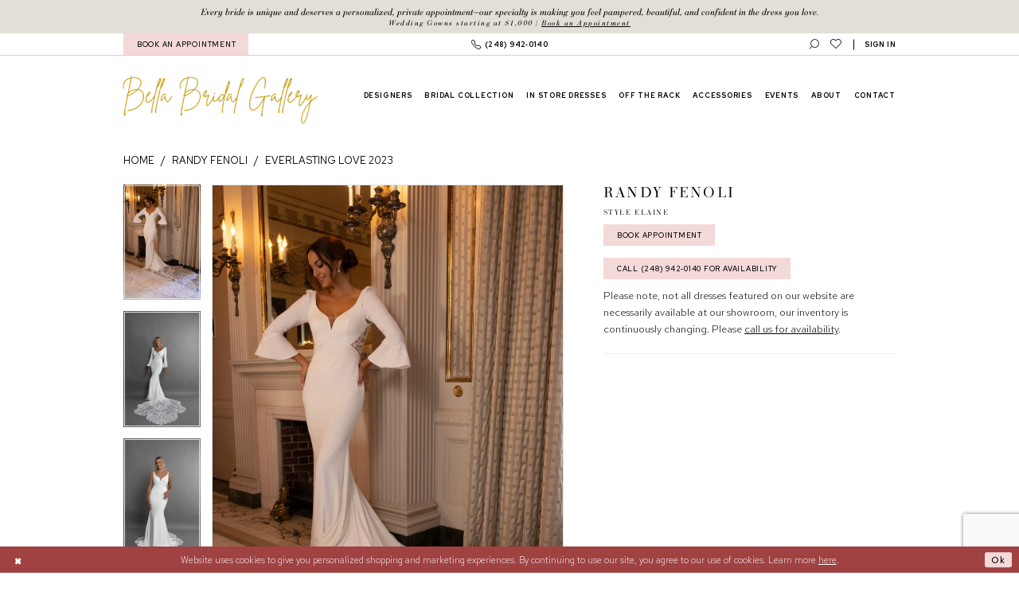

--- FILE ---
content_type: text/html; charset=utf-8
request_url: https://www.google.com/recaptcha/api2/anchor?ar=1&k=6Lcj_zIaAAAAAEPaGR6WdvVAhU7h1T3sbNdPWs4X&co=aHR0cHM6Ly93d3cuYmVsbGFicmlkYWwuY29tOjQ0Mw..&hl=en&v=PoyoqOPhxBO7pBk68S4YbpHZ&size=invisible&anchor-ms=20000&execute-ms=30000&cb=rv02hfh6n0d7
body_size: 48569
content:
<!DOCTYPE HTML><html dir="ltr" lang="en"><head><meta http-equiv="Content-Type" content="text/html; charset=UTF-8">
<meta http-equiv="X-UA-Compatible" content="IE=edge">
<title>reCAPTCHA</title>
<style type="text/css">
/* cyrillic-ext */
@font-face {
  font-family: 'Roboto';
  font-style: normal;
  font-weight: 400;
  font-stretch: 100%;
  src: url(//fonts.gstatic.com/s/roboto/v48/KFO7CnqEu92Fr1ME7kSn66aGLdTylUAMa3GUBHMdazTgWw.woff2) format('woff2');
  unicode-range: U+0460-052F, U+1C80-1C8A, U+20B4, U+2DE0-2DFF, U+A640-A69F, U+FE2E-FE2F;
}
/* cyrillic */
@font-face {
  font-family: 'Roboto';
  font-style: normal;
  font-weight: 400;
  font-stretch: 100%;
  src: url(//fonts.gstatic.com/s/roboto/v48/KFO7CnqEu92Fr1ME7kSn66aGLdTylUAMa3iUBHMdazTgWw.woff2) format('woff2');
  unicode-range: U+0301, U+0400-045F, U+0490-0491, U+04B0-04B1, U+2116;
}
/* greek-ext */
@font-face {
  font-family: 'Roboto';
  font-style: normal;
  font-weight: 400;
  font-stretch: 100%;
  src: url(//fonts.gstatic.com/s/roboto/v48/KFO7CnqEu92Fr1ME7kSn66aGLdTylUAMa3CUBHMdazTgWw.woff2) format('woff2');
  unicode-range: U+1F00-1FFF;
}
/* greek */
@font-face {
  font-family: 'Roboto';
  font-style: normal;
  font-weight: 400;
  font-stretch: 100%;
  src: url(//fonts.gstatic.com/s/roboto/v48/KFO7CnqEu92Fr1ME7kSn66aGLdTylUAMa3-UBHMdazTgWw.woff2) format('woff2');
  unicode-range: U+0370-0377, U+037A-037F, U+0384-038A, U+038C, U+038E-03A1, U+03A3-03FF;
}
/* math */
@font-face {
  font-family: 'Roboto';
  font-style: normal;
  font-weight: 400;
  font-stretch: 100%;
  src: url(//fonts.gstatic.com/s/roboto/v48/KFO7CnqEu92Fr1ME7kSn66aGLdTylUAMawCUBHMdazTgWw.woff2) format('woff2');
  unicode-range: U+0302-0303, U+0305, U+0307-0308, U+0310, U+0312, U+0315, U+031A, U+0326-0327, U+032C, U+032F-0330, U+0332-0333, U+0338, U+033A, U+0346, U+034D, U+0391-03A1, U+03A3-03A9, U+03B1-03C9, U+03D1, U+03D5-03D6, U+03F0-03F1, U+03F4-03F5, U+2016-2017, U+2034-2038, U+203C, U+2040, U+2043, U+2047, U+2050, U+2057, U+205F, U+2070-2071, U+2074-208E, U+2090-209C, U+20D0-20DC, U+20E1, U+20E5-20EF, U+2100-2112, U+2114-2115, U+2117-2121, U+2123-214F, U+2190, U+2192, U+2194-21AE, U+21B0-21E5, U+21F1-21F2, U+21F4-2211, U+2213-2214, U+2216-22FF, U+2308-230B, U+2310, U+2319, U+231C-2321, U+2336-237A, U+237C, U+2395, U+239B-23B7, U+23D0, U+23DC-23E1, U+2474-2475, U+25AF, U+25B3, U+25B7, U+25BD, U+25C1, U+25CA, U+25CC, U+25FB, U+266D-266F, U+27C0-27FF, U+2900-2AFF, U+2B0E-2B11, U+2B30-2B4C, U+2BFE, U+3030, U+FF5B, U+FF5D, U+1D400-1D7FF, U+1EE00-1EEFF;
}
/* symbols */
@font-face {
  font-family: 'Roboto';
  font-style: normal;
  font-weight: 400;
  font-stretch: 100%;
  src: url(//fonts.gstatic.com/s/roboto/v48/KFO7CnqEu92Fr1ME7kSn66aGLdTylUAMaxKUBHMdazTgWw.woff2) format('woff2');
  unicode-range: U+0001-000C, U+000E-001F, U+007F-009F, U+20DD-20E0, U+20E2-20E4, U+2150-218F, U+2190, U+2192, U+2194-2199, U+21AF, U+21E6-21F0, U+21F3, U+2218-2219, U+2299, U+22C4-22C6, U+2300-243F, U+2440-244A, U+2460-24FF, U+25A0-27BF, U+2800-28FF, U+2921-2922, U+2981, U+29BF, U+29EB, U+2B00-2BFF, U+4DC0-4DFF, U+FFF9-FFFB, U+10140-1018E, U+10190-1019C, U+101A0, U+101D0-101FD, U+102E0-102FB, U+10E60-10E7E, U+1D2C0-1D2D3, U+1D2E0-1D37F, U+1F000-1F0FF, U+1F100-1F1AD, U+1F1E6-1F1FF, U+1F30D-1F30F, U+1F315, U+1F31C, U+1F31E, U+1F320-1F32C, U+1F336, U+1F378, U+1F37D, U+1F382, U+1F393-1F39F, U+1F3A7-1F3A8, U+1F3AC-1F3AF, U+1F3C2, U+1F3C4-1F3C6, U+1F3CA-1F3CE, U+1F3D4-1F3E0, U+1F3ED, U+1F3F1-1F3F3, U+1F3F5-1F3F7, U+1F408, U+1F415, U+1F41F, U+1F426, U+1F43F, U+1F441-1F442, U+1F444, U+1F446-1F449, U+1F44C-1F44E, U+1F453, U+1F46A, U+1F47D, U+1F4A3, U+1F4B0, U+1F4B3, U+1F4B9, U+1F4BB, U+1F4BF, U+1F4C8-1F4CB, U+1F4D6, U+1F4DA, U+1F4DF, U+1F4E3-1F4E6, U+1F4EA-1F4ED, U+1F4F7, U+1F4F9-1F4FB, U+1F4FD-1F4FE, U+1F503, U+1F507-1F50B, U+1F50D, U+1F512-1F513, U+1F53E-1F54A, U+1F54F-1F5FA, U+1F610, U+1F650-1F67F, U+1F687, U+1F68D, U+1F691, U+1F694, U+1F698, U+1F6AD, U+1F6B2, U+1F6B9-1F6BA, U+1F6BC, U+1F6C6-1F6CF, U+1F6D3-1F6D7, U+1F6E0-1F6EA, U+1F6F0-1F6F3, U+1F6F7-1F6FC, U+1F700-1F7FF, U+1F800-1F80B, U+1F810-1F847, U+1F850-1F859, U+1F860-1F887, U+1F890-1F8AD, U+1F8B0-1F8BB, U+1F8C0-1F8C1, U+1F900-1F90B, U+1F93B, U+1F946, U+1F984, U+1F996, U+1F9E9, U+1FA00-1FA6F, U+1FA70-1FA7C, U+1FA80-1FA89, U+1FA8F-1FAC6, U+1FACE-1FADC, U+1FADF-1FAE9, U+1FAF0-1FAF8, U+1FB00-1FBFF;
}
/* vietnamese */
@font-face {
  font-family: 'Roboto';
  font-style: normal;
  font-weight: 400;
  font-stretch: 100%;
  src: url(//fonts.gstatic.com/s/roboto/v48/KFO7CnqEu92Fr1ME7kSn66aGLdTylUAMa3OUBHMdazTgWw.woff2) format('woff2');
  unicode-range: U+0102-0103, U+0110-0111, U+0128-0129, U+0168-0169, U+01A0-01A1, U+01AF-01B0, U+0300-0301, U+0303-0304, U+0308-0309, U+0323, U+0329, U+1EA0-1EF9, U+20AB;
}
/* latin-ext */
@font-face {
  font-family: 'Roboto';
  font-style: normal;
  font-weight: 400;
  font-stretch: 100%;
  src: url(//fonts.gstatic.com/s/roboto/v48/KFO7CnqEu92Fr1ME7kSn66aGLdTylUAMa3KUBHMdazTgWw.woff2) format('woff2');
  unicode-range: U+0100-02BA, U+02BD-02C5, U+02C7-02CC, U+02CE-02D7, U+02DD-02FF, U+0304, U+0308, U+0329, U+1D00-1DBF, U+1E00-1E9F, U+1EF2-1EFF, U+2020, U+20A0-20AB, U+20AD-20C0, U+2113, U+2C60-2C7F, U+A720-A7FF;
}
/* latin */
@font-face {
  font-family: 'Roboto';
  font-style: normal;
  font-weight: 400;
  font-stretch: 100%;
  src: url(//fonts.gstatic.com/s/roboto/v48/KFO7CnqEu92Fr1ME7kSn66aGLdTylUAMa3yUBHMdazQ.woff2) format('woff2');
  unicode-range: U+0000-00FF, U+0131, U+0152-0153, U+02BB-02BC, U+02C6, U+02DA, U+02DC, U+0304, U+0308, U+0329, U+2000-206F, U+20AC, U+2122, U+2191, U+2193, U+2212, U+2215, U+FEFF, U+FFFD;
}
/* cyrillic-ext */
@font-face {
  font-family: 'Roboto';
  font-style: normal;
  font-weight: 500;
  font-stretch: 100%;
  src: url(//fonts.gstatic.com/s/roboto/v48/KFO7CnqEu92Fr1ME7kSn66aGLdTylUAMa3GUBHMdazTgWw.woff2) format('woff2');
  unicode-range: U+0460-052F, U+1C80-1C8A, U+20B4, U+2DE0-2DFF, U+A640-A69F, U+FE2E-FE2F;
}
/* cyrillic */
@font-face {
  font-family: 'Roboto';
  font-style: normal;
  font-weight: 500;
  font-stretch: 100%;
  src: url(//fonts.gstatic.com/s/roboto/v48/KFO7CnqEu92Fr1ME7kSn66aGLdTylUAMa3iUBHMdazTgWw.woff2) format('woff2');
  unicode-range: U+0301, U+0400-045F, U+0490-0491, U+04B0-04B1, U+2116;
}
/* greek-ext */
@font-face {
  font-family: 'Roboto';
  font-style: normal;
  font-weight: 500;
  font-stretch: 100%;
  src: url(//fonts.gstatic.com/s/roboto/v48/KFO7CnqEu92Fr1ME7kSn66aGLdTylUAMa3CUBHMdazTgWw.woff2) format('woff2');
  unicode-range: U+1F00-1FFF;
}
/* greek */
@font-face {
  font-family: 'Roboto';
  font-style: normal;
  font-weight: 500;
  font-stretch: 100%;
  src: url(//fonts.gstatic.com/s/roboto/v48/KFO7CnqEu92Fr1ME7kSn66aGLdTylUAMa3-UBHMdazTgWw.woff2) format('woff2');
  unicode-range: U+0370-0377, U+037A-037F, U+0384-038A, U+038C, U+038E-03A1, U+03A3-03FF;
}
/* math */
@font-face {
  font-family: 'Roboto';
  font-style: normal;
  font-weight: 500;
  font-stretch: 100%;
  src: url(//fonts.gstatic.com/s/roboto/v48/KFO7CnqEu92Fr1ME7kSn66aGLdTylUAMawCUBHMdazTgWw.woff2) format('woff2');
  unicode-range: U+0302-0303, U+0305, U+0307-0308, U+0310, U+0312, U+0315, U+031A, U+0326-0327, U+032C, U+032F-0330, U+0332-0333, U+0338, U+033A, U+0346, U+034D, U+0391-03A1, U+03A3-03A9, U+03B1-03C9, U+03D1, U+03D5-03D6, U+03F0-03F1, U+03F4-03F5, U+2016-2017, U+2034-2038, U+203C, U+2040, U+2043, U+2047, U+2050, U+2057, U+205F, U+2070-2071, U+2074-208E, U+2090-209C, U+20D0-20DC, U+20E1, U+20E5-20EF, U+2100-2112, U+2114-2115, U+2117-2121, U+2123-214F, U+2190, U+2192, U+2194-21AE, U+21B0-21E5, U+21F1-21F2, U+21F4-2211, U+2213-2214, U+2216-22FF, U+2308-230B, U+2310, U+2319, U+231C-2321, U+2336-237A, U+237C, U+2395, U+239B-23B7, U+23D0, U+23DC-23E1, U+2474-2475, U+25AF, U+25B3, U+25B7, U+25BD, U+25C1, U+25CA, U+25CC, U+25FB, U+266D-266F, U+27C0-27FF, U+2900-2AFF, U+2B0E-2B11, U+2B30-2B4C, U+2BFE, U+3030, U+FF5B, U+FF5D, U+1D400-1D7FF, U+1EE00-1EEFF;
}
/* symbols */
@font-face {
  font-family: 'Roboto';
  font-style: normal;
  font-weight: 500;
  font-stretch: 100%;
  src: url(//fonts.gstatic.com/s/roboto/v48/KFO7CnqEu92Fr1ME7kSn66aGLdTylUAMaxKUBHMdazTgWw.woff2) format('woff2');
  unicode-range: U+0001-000C, U+000E-001F, U+007F-009F, U+20DD-20E0, U+20E2-20E4, U+2150-218F, U+2190, U+2192, U+2194-2199, U+21AF, U+21E6-21F0, U+21F3, U+2218-2219, U+2299, U+22C4-22C6, U+2300-243F, U+2440-244A, U+2460-24FF, U+25A0-27BF, U+2800-28FF, U+2921-2922, U+2981, U+29BF, U+29EB, U+2B00-2BFF, U+4DC0-4DFF, U+FFF9-FFFB, U+10140-1018E, U+10190-1019C, U+101A0, U+101D0-101FD, U+102E0-102FB, U+10E60-10E7E, U+1D2C0-1D2D3, U+1D2E0-1D37F, U+1F000-1F0FF, U+1F100-1F1AD, U+1F1E6-1F1FF, U+1F30D-1F30F, U+1F315, U+1F31C, U+1F31E, U+1F320-1F32C, U+1F336, U+1F378, U+1F37D, U+1F382, U+1F393-1F39F, U+1F3A7-1F3A8, U+1F3AC-1F3AF, U+1F3C2, U+1F3C4-1F3C6, U+1F3CA-1F3CE, U+1F3D4-1F3E0, U+1F3ED, U+1F3F1-1F3F3, U+1F3F5-1F3F7, U+1F408, U+1F415, U+1F41F, U+1F426, U+1F43F, U+1F441-1F442, U+1F444, U+1F446-1F449, U+1F44C-1F44E, U+1F453, U+1F46A, U+1F47D, U+1F4A3, U+1F4B0, U+1F4B3, U+1F4B9, U+1F4BB, U+1F4BF, U+1F4C8-1F4CB, U+1F4D6, U+1F4DA, U+1F4DF, U+1F4E3-1F4E6, U+1F4EA-1F4ED, U+1F4F7, U+1F4F9-1F4FB, U+1F4FD-1F4FE, U+1F503, U+1F507-1F50B, U+1F50D, U+1F512-1F513, U+1F53E-1F54A, U+1F54F-1F5FA, U+1F610, U+1F650-1F67F, U+1F687, U+1F68D, U+1F691, U+1F694, U+1F698, U+1F6AD, U+1F6B2, U+1F6B9-1F6BA, U+1F6BC, U+1F6C6-1F6CF, U+1F6D3-1F6D7, U+1F6E0-1F6EA, U+1F6F0-1F6F3, U+1F6F7-1F6FC, U+1F700-1F7FF, U+1F800-1F80B, U+1F810-1F847, U+1F850-1F859, U+1F860-1F887, U+1F890-1F8AD, U+1F8B0-1F8BB, U+1F8C0-1F8C1, U+1F900-1F90B, U+1F93B, U+1F946, U+1F984, U+1F996, U+1F9E9, U+1FA00-1FA6F, U+1FA70-1FA7C, U+1FA80-1FA89, U+1FA8F-1FAC6, U+1FACE-1FADC, U+1FADF-1FAE9, U+1FAF0-1FAF8, U+1FB00-1FBFF;
}
/* vietnamese */
@font-face {
  font-family: 'Roboto';
  font-style: normal;
  font-weight: 500;
  font-stretch: 100%;
  src: url(//fonts.gstatic.com/s/roboto/v48/KFO7CnqEu92Fr1ME7kSn66aGLdTylUAMa3OUBHMdazTgWw.woff2) format('woff2');
  unicode-range: U+0102-0103, U+0110-0111, U+0128-0129, U+0168-0169, U+01A0-01A1, U+01AF-01B0, U+0300-0301, U+0303-0304, U+0308-0309, U+0323, U+0329, U+1EA0-1EF9, U+20AB;
}
/* latin-ext */
@font-face {
  font-family: 'Roboto';
  font-style: normal;
  font-weight: 500;
  font-stretch: 100%;
  src: url(//fonts.gstatic.com/s/roboto/v48/KFO7CnqEu92Fr1ME7kSn66aGLdTylUAMa3KUBHMdazTgWw.woff2) format('woff2');
  unicode-range: U+0100-02BA, U+02BD-02C5, U+02C7-02CC, U+02CE-02D7, U+02DD-02FF, U+0304, U+0308, U+0329, U+1D00-1DBF, U+1E00-1E9F, U+1EF2-1EFF, U+2020, U+20A0-20AB, U+20AD-20C0, U+2113, U+2C60-2C7F, U+A720-A7FF;
}
/* latin */
@font-face {
  font-family: 'Roboto';
  font-style: normal;
  font-weight: 500;
  font-stretch: 100%;
  src: url(//fonts.gstatic.com/s/roboto/v48/KFO7CnqEu92Fr1ME7kSn66aGLdTylUAMa3yUBHMdazQ.woff2) format('woff2');
  unicode-range: U+0000-00FF, U+0131, U+0152-0153, U+02BB-02BC, U+02C6, U+02DA, U+02DC, U+0304, U+0308, U+0329, U+2000-206F, U+20AC, U+2122, U+2191, U+2193, U+2212, U+2215, U+FEFF, U+FFFD;
}
/* cyrillic-ext */
@font-face {
  font-family: 'Roboto';
  font-style: normal;
  font-weight: 900;
  font-stretch: 100%;
  src: url(//fonts.gstatic.com/s/roboto/v48/KFO7CnqEu92Fr1ME7kSn66aGLdTylUAMa3GUBHMdazTgWw.woff2) format('woff2');
  unicode-range: U+0460-052F, U+1C80-1C8A, U+20B4, U+2DE0-2DFF, U+A640-A69F, U+FE2E-FE2F;
}
/* cyrillic */
@font-face {
  font-family: 'Roboto';
  font-style: normal;
  font-weight: 900;
  font-stretch: 100%;
  src: url(//fonts.gstatic.com/s/roboto/v48/KFO7CnqEu92Fr1ME7kSn66aGLdTylUAMa3iUBHMdazTgWw.woff2) format('woff2');
  unicode-range: U+0301, U+0400-045F, U+0490-0491, U+04B0-04B1, U+2116;
}
/* greek-ext */
@font-face {
  font-family: 'Roboto';
  font-style: normal;
  font-weight: 900;
  font-stretch: 100%;
  src: url(//fonts.gstatic.com/s/roboto/v48/KFO7CnqEu92Fr1ME7kSn66aGLdTylUAMa3CUBHMdazTgWw.woff2) format('woff2');
  unicode-range: U+1F00-1FFF;
}
/* greek */
@font-face {
  font-family: 'Roboto';
  font-style: normal;
  font-weight: 900;
  font-stretch: 100%;
  src: url(//fonts.gstatic.com/s/roboto/v48/KFO7CnqEu92Fr1ME7kSn66aGLdTylUAMa3-UBHMdazTgWw.woff2) format('woff2');
  unicode-range: U+0370-0377, U+037A-037F, U+0384-038A, U+038C, U+038E-03A1, U+03A3-03FF;
}
/* math */
@font-face {
  font-family: 'Roboto';
  font-style: normal;
  font-weight: 900;
  font-stretch: 100%;
  src: url(//fonts.gstatic.com/s/roboto/v48/KFO7CnqEu92Fr1ME7kSn66aGLdTylUAMawCUBHMdazTgWw.woff2) format('woff2');
  unicode-range: U+0302-0303, U+0305, U+0307-0308, U+0310, U+0312, U+0315, U+031A, U+0326-0327, U+032C, U+032F-0330, U+0332-0333, U+0338, U+033A, U+0346, U+034D, U+0391-03A1, U+03A3-03A9, U+03B1-03C9, U+03D1, U+03D5-03D6, U+03F0-03F1, U+03F4-03F5, U+2016-2017, U+2034-2038, U+203C, U+2040, U+2043, U+2047, U+2050, U+2057, U+205F, U+2070-2071, U+2074-208E, U+2090-209C, U+20D0-20DC, U+20E1, U+20E5-20EF, U+2100-2112, U+2114-2115, U+2117-2121, U+2123-214F, U+2190, U+2192, U+2194-21AE, U+21B0-21E5, U+21F1-21F2, U+21F4-2211, U+2213-2214, U+2216-22FF, U+2308-230B, U+2310, U+2319, U+231C-2321, U+2336-237A, U+237C, U+2395, U+239B-23B7, U+23D0, U+23DC-23E1, U+2474-2475, U+25AF, U+25B3, U+25B7, U+25BD, U+25C1, U+25CA, U+25CC, U+25FB, U+266D-266F, U+27C0-27FF, U+2900-2AFF, U+2B0E-2B11, U+2B30-2B4C, U+2BFE, U+3030, U+FF5B, U+FF5D, U+1D400-1D7FF, U+1EE00-1EEFF;
}
/* symbols */
@font-face {
  font-family: 'Roboto';
  font-style: normal;
  font-weight: 900;
  font-stretch: 100%;
  src: url(//fonts.gstatic.com/s/roboto/v48/KFO7CnqEu92Fr1ME7kSn66aGLdTylUAMaxKUBHMdazTgWw.woff2) format('woff2');
  unicode-range: U+0001-000C, U+000E-001F, U+007F-009F, U+20DD-20E0, U+20E2-20E4, U+2150-218F, U+2190, U+2192, U+2194-2199, U+21AF, U+21E6-21F0, U+21F3, U+2218-2219, U+2299, U+22C4-22C6, U+2300-243F, U+2440-244A, U+2460-24FF, U+25A0-27BF, U+2800-28FF, U+2921-2922, U+2981, U+29BF, U+29EB, U+2B00-2BFF, U+4DC0-4DFF, U+FFF9-FFFB, U+10140-1018E, U+10190-1019C, U+101A0, U+101D0-101FD, U+102E0-102FB, U+10E60-10E7E, U+1D2C0-1D2D3, U+1D2E0-1D37F, U+1F000-1F0FF, U+1F100-1F1AD, U+1F1E6-1F1FF, U+1F30D-1F30F, U+1F315, U+1F31C, U+1F31E, U+1F320-1F32C, U+1F336, U+1F378, U+1F37D, U+1F382, U+1F393-1F39F, U+1F3A7-1F3A8, U+1F3AC-1F3AF, U+1F3C2, U+1F3C4-1F3C6, U+1F3CA-1F3CE, U+1F3D4-1F3E0, U+1F3ED, U+1F3F1-1F3F3, U+1F3F5-1F3F7, U+1F408, U+1F415, U+1F41F, U+1F426, U+1F43F, U+1F441-1F442, U+1F444, U+1F446-1F449, U+1F44C-1F44E, U+1F453, U+1F46A, U+1F47D, U+1F4A3, U+1F4B0, U+1F4B3, U+1F4B9, U+1F4BB, U+1F4BF, U+1F4C8-1F4CB, U+1F4D6, U+1F4DA, U+1F4DF, U+1F4E3-1F4E6, U+1F4EA-1F4ED, U+1F4F7, U+1F4F9-1F4FB, U+1F4FD-1F4FE, U+1F503, U+1F507-1F50B, U+1F50D, U+1F512-1F513, U+1F53E-1F54A, U+1F54F-1F5FA, U+1F610, U+1F650-1F67F, U+1F687, U+1F68D, U+1F691, U+1F694, U+1F698, U+1F6AD, U+1F6B2, U+1F6B9-1F6BA, U+1F6BC, U+1F6C6-1F6CF, U+1F6D3-1F6D7, U+1F6E0-1F6EA, U+1F6F0-1F6F3, U+1F6F7-1F6FC, U+1F700-1F7FF, U+1F800-1F80B, U+1F810-1F847, U+1F850-1F859, U+1F860-1F887, U+1F890-1F8AD, U+1F8B0-1F8BB, U+1F8C0-1F8C1, U+1F900-1F90B, U+1F93B, U+1F946, U+1F984, U+1F996, U+1F9E9, U+1FA00-1FA6F, U+1FA70-1FA7C, U+1FA80-1FA89, U+1FA8F-1FAC6, U+1FACE-1FADC, U+1FADF-1FAE9, U+1FAF0-1FAF8, U+1FB00-1FBFF;
}
/* vietnamese */
@font-face {
  font-family: 'Roboto';
  font-style: normal;
  font-weight: 900;
  font-stretch: 100%;
  src: url(//fonts.gstatic.com/s/roboto/v48/KFO7CnqEu92Fr1ME7kSn66aGLdTylUAMa3OUBHMdazTgWw.woff2) format('woff2');
  unicode-range: U+0102-0103, U+0110-0111, U+0128-0129, U+0168-0169, U+01A0-01A1, U+01AF-01B0, U+0300-0301, U+0303-0304, U+0308-0309, U+0323, U+0329, U+1EA0-1EF9, U+20AB;
}
/* latin-ext */
@font-face {
  font-family: 'Roboto';
  font-style: normal;
  font-weight: 900;
  font-stretch: 100%;
  src: url(//fonts.gstatic.com/s/roboto/v48/KFO7CnqEu92Fr1ME7kSn66aGLdTylUAMa3KUBHMdazTgWw.woff2) format('woff2');
  unicode-range: U+0100-02BA, U+02BD-02C5, U+02C7-02CC, U+02CE-02D7, U+02DD-02FF, U+0304, U+0308, U+0329, U+1D00-1DBF, U+1E00-1E9F, U+1EF2-1EFF, U+2020, U+20A0-20AB, U+20AD-20C0, U+2113, U+2C60-2C7F, U+A720-A7FF;
}
/* latin */
@font-face {
  font-family: 'Roboto';
  font-style: normal;
  font-weight: 900;
  font-stretch: 100%;
  src: url(//fonts.gstatic.com/s/roboto/v48/KFO7CnqEu92Fr1ME7kSn66aGLdTylUAMa3yUBHMdazQ.woff2) format('woff2');
  unicode-range: U+0000-00FF, U+0131, U+0152-0153, U+02BB-02BC, U+02C6, U+02DA, U+02DC, U+0304, U+0308, U+0329, U+2000-206F, U+20AC, U+2122, U+2191, U+2193, U+2212, U+2215, U+FEFF, U+FFFD;
}

</style>
<link rel="stylesheet" type="text/css" href="https://www.gstatic.com/recaptcha/releases/PoyoqOPhxBO7pBk68S4YbpHZ/styles__ltr.css">
<script nonce="txqqHVjQqW5vsDXqrQz1Zw" type="text/javascript">window['__recaptcha_api'] = 'https://www.google.com/recaptcha/api2/';</script>
<script type="text/javascript" src="https://www.gstatic.com/recaptcha/releases/PoyoqOPhxBO7pBk68S4YbpHZ/recaptcha__en.js" nonce="txqqHVjQqW5vsDXqrQz1Zw">
      
    </script></head>
<body><div id="rc-anchor-alert" class="rc-anchor-alert"></div>
<input type="hidden" id="recaptcha-token" value="[base64]">
<script type="text/javascript" nonce="txqqHVjQqW5vsDXqrQz1Zw">
      recaptcha.anchor.Main.init("[\x22ainput\x22,[\x22bgdata\x22,\x22\x22,\[base64]/[base64]/[base64]/[base64]/cjw8ejpyPj4+eil9Y2F0Y2gobCl7dGhyb3cgbDt9fSxIPWZ1bmN0aW9uKHcsdCx6KXtpZih3PT0xOTR8fHc9PTIwOCl0LnZbd10/dC52W3ddLmNvbmNhdCh6KTp0LnZbd109b2Yoeix0KTtlbHNle2lmKHQuYkImJnchPTMxNylyZXR1cm47dz09NjZ8fHc9PTEyMnx8dz09NDcwfHx3PT00NHx8dz09NDE2fHx3PT0zOTd8fHc9PTQyMXx8dz09Njh8fHc9PTcwfHx3PT0xODQ/[base64]/[base64]/[base64]/bmV3IGRbVl0oSlswXSk6cD09Mj9uZXcgZFtWXShKWzBdLEpbMV0pOnA9PTM/bmV3IGRbVl0oSlswXSxKWzFdLEpbMl0pOnA9PTQ/[base64]/[base64]/[base64]/[base64]\x22,\[base64]\x22,\x22wq7DnRPCqcKCGlXCqcOlA8Ovw5LCkMOZw7LDmMKNwo/ClERIwp8/[base64]/DoxE7SgjDrMOnSMKdwp7CswVewrtKwrrCoMOhTsOYw5/CiWbCrSEPw4zDrAxDwqbDm8KvwrXChsKkWsOVwqTClFTCo23Cu3F0w7zDumrCvcKrDGYMfMOUw4DDlgBJJRHDq8OwDMKUwpzDszTDsMONH8OED1JLVcOXbsOUfCcJesOMIsKfwp/CmMKMwq7DoxRIw6lJw7/DgsO0HMKPW8KhA8OeF8OAacKrw73DnlnCkmPDkVp+KcKow7jCg8O2wq7Dj8KgcsOJwp3Dp0MIEirClirDhQNHDsK2w4bDuRLDqWY8M8ORwrtvwoVoQinCkG8pQ8K4woPCm8Ouw6VUa8KRPMKmw6x0wrYLwrHDgsKKwrkdTHHCv8K4wpsFwo0CO8OfasKhw5/DrTU7Y8OLLcKyw7zDoMOlVC9lw7fDnQzDgAHCjQNYClMsKAjDn8O6KBoTwoXCinnCm2jCisK4wprDmcKOYy/CnDrCoCNhdk/CuVLCvCLCvMOmJhHDpcKkw5/Dq2B7w7tlw7LCgi/Ci8KSEsOKw7zDosOqwpDCpBVvw4TDnB1+w7zCuMOAwoTCknlywrPCnEvCvcK7C8KewoHCsEUbwrh1X2TCh8KOwq0owqduaHtiw6DDmW9hwrB3wovDtwQWBghtw4M2wonCnnU8w6lZw5TDsEjDlcOjBMOow4vDscKfYMO4w5IPXcKuwo84wrQUw5/DhMOfClAQwqnClMOiwoELw6LCnxvDg8KZMAjDmBdPwpbClMKcw7pSw4NKa8Klfxx8FnZBF8KVBMKHwolzShPCisOUZH/CgcOVwpbDu8Kww6McQMKtOsOzAMOURlQ0w7orDi/Ck8KSw5gDw74xfQBFwonDpxrDjcO/[base64]/CtAHCvcKyNsOuKMKDMR/[base64]/CiMOjQzLCv8KsFXNREMOSL8KnC8OPwpE2w6/[base64]/DqFXDknYpbSIybcKLKyHCg2/[base64]/DpXtZd0jDgC/[base64]/[base64]/[base64]/DkcOpw6LDh8KVwqbDjAQzwoxvw7PDmlTCqMOBd8KTwrfDocKmA8KzVyJuEsO/wp/CiwbDrcODRcOQw5B4wokwwrrDjcOHw5jDtHbCt8KXMsOswpXDvcK/b8Kew74Jw60SwqhCBcKyw4RIw6InSnjCkljDt8OwVMOOw4TDhEDCpxRxXHDCpcOGw7XDpMKUw5nCpsOTwpnDhibCnhNhwoBSw6jCrcKzwr/Di8OPworCkFHDj8ODM3NgbzMAw5HDuC7DiMK5TMO5LMOJw7fCvMOCTcKsw6fCi3bDhcKDTcOAMUjDnFMYw7h5wp8uFMOawqjCh095wq0OShJ8w4HDiVzDncKTB8O0w4zDinkzQALCmh1LMRXDkXNFw5QaQcO5wqpnYsKWwq4/wpIQRsKiXsKWwqbDncOWwqxQK23DtALCnlEcBlRgw5lNwpLCscKIwqIoNcOTw5LCuTrCgCjDg3bCncK3wqJjw5XDhMOYZMOAc8K0w6olwqA2MTnDq8K9wpnCscKOCULDi8K+w7PDiG4Ww6M5w70kw5NzDW1Vw6/[base64]/CjcKxw6YHJyhMw7HDpsObWBRWwo/DpcK8XMOvw5fDi354fUbCkMOPfcKQwpHDugDCqMObwqXCscOsQl5zQsKDwokkwqrCocKvwr3Cjy3Dk8KlwpwaWMO8wpVUMMKZwrN0D8KJIcK/w5hybcKwZMOFwoLDpCZiw4tNw54KwoYnR8OMw4h3wr0pw7sew6TCtcOLwpkFJVPDi8OMw48BZMO1w4ALwpwLw43CmlzCplp3wpLDrcOrwrBsw6oRA8KwXsKkw4/DsQbCnX7DjnLDncKYDsOrTcKhJsK3FsOswotRwpPCicK6w7LCv8O0wofDtcO3VHx2wrs9UMKtGWzDgcOve0/Dqj8YUsK0SMKFcMKKwp5iw5oRw6xmw5ZTOHYGSBXCuksQwp/DlsKVfS/DtSPDjcOcwrJ7wprDmnXDnMOTDMKobTYhO8OlU8KGGDnDjETDpmBLfsKbw7fDlsKOwo3ClwzDuMKmworDpETCrDRMw70Zw6Y8wotRw5rDuMKNw6PDjMONwrMmfRsrb1TDpcOowowld8KNCk8Iw6cdw5fCocK0wpIywopcwqvCpsO8w4PCncO/w44nKXPCthXCvkYOwosnw6JKwpXDo2wPw64Za8KMDsO8w73Cm1dxWsKIY8Oywohkw5R2w4sQw6TCu3AAwq1MMzlHL8OcZMOawqHDlFMLHMOqPXUSCk5WHTEow7rCqMKbwqZQw45bTW4ibcKFwrBOw6lew5/CoRsdwq/[base64]/DmMOZeMKew6hKwr3Cs8OvwqJkwqXDtcKPYsKbw4AIdcK7Wx5Rw5XCo8KLw7sDE3nDpG/DrQIFdCsdw77CiMK8wqzCiMKxBcOQw57CiX5nEsO/[base64]/CplDDlcOdMRjCuwfDncOXH8KZXMONw6vDj8KhO8O3wq3Cl8Oyw5jCmDDCssOaK395dGTCn1lnwphqwpMIw6nCnyFYDsKGesO5K8OVwpMCbcOAwpbCisKrKzvDo8KRw6hFI8KeaRVwwpJkXMOsDBRACVUNwrx9ZwAZbsORQ8K2T8OBwq/[base64]/DnsOPwot9XgHCvcK+IA7Dp8KaVcKDOXpDVMKNw5HDu8KpAULDkMODwpk1Gh/DrMOvcAbCs8KidTDDscKBwoVkwpDDj2rDvSxDw5McF8Oywr5vwqN5MMORLUlLSk4iTMO6dmU1bcOgw58Lbz/DnlrCpgocdA8nw7fCuMKIa8Kcw5g/HMO8wo1sMUvCpkjCjjcMwpBwwqLCsQPCiMOqw4HDmF7DvhTCjDYbB8OIWMKnw5h/ZyrDjcKqIcOfwpXCnjxzw4nDtMKIIi1QwoN8dcKSw6cOw4jDnCbCpFLDv1DCmA8Hw5scOgfDsDfDpsOww6MXbDLCn8Ojczoaw6LDncKYw4TCrSYUVsOZwpkVw4tANsOMOsKIGsK/wrNOLcKfMcOxS8Khwq3CmsKyRBUKbzFzLR11wrhlwqjCgMKta8KEegTDiMKxS0YiVMO1MsOSw7nChsKScwJSw6fCqxPDpzLCo8OqwobDhEZcw6seODHCmGPDhsOQwr94NHN8JRzDnG/[base64]/w4t4B8OTw6wqwr8zwrnDtsOSDA85A8OocB/[base64]/ChcOxdsOcwo/CtcObwotVw4PCicOndEoRw4HDgMO6woVLw5zDusK2wplFwo7CryTDhXluFhZcw4wQwr7ClWjCoh/[base64]/ChHvChSAEw6NJKMKXwp0dw6bCmVM/wrvDhMKowpB2B8KkwobCmwnDnMKgw4FOAjMAwrDCk8OUwr7CtSAZelgIKjLDsMOrwrfCusOvw4VNw7cqw5/DhMO+w7tMNErCsmHDmFhQSAnDuMKlMsOCEk1rw5/Dn0klTRvCuMKnwr1GYcOybSt8M3ZFwrJmwqzDuMOjw4HDkTMLw6bCgcOKw47ClDMySjQZwrrDi2hCwrcEE8OlbMOTR1NVw5rDh8OOTxloOj/Cp8OEXy/CusOeex1ofDsAw7B1DGPDj8KFYMOVwqFXw6LDv8KzfAjChHBhUQt6PsK5w4TDukXDtMOhw6Q/[base64]/wqd8wqYqcEjDv8KIwofDo8O+wqPDhMK9w5/CvMOnw5zCqcOASsKVTyTDvTHCn8OwQcK/wrQtRnRHSDbCpwksWH3DkigBw7Y2T315CsKZwr/DjsOww63CpUXDjlLDn35iYMOQZ8KswqkPP23CqlhCw4hYwqnCgBhGwq3CpC7DsUxbXA/DrjzDmhV2w4QKYMKyM8KpJH/DocKNwrXDh8KHw6PDrcOLHcKoXsOqw55owrHDiMKwwrQxwobDocKWDirCixQqwo7DkAbClGPClsKiwoAwwqzCjHXClAVfdcOLw6vDnMOyRwDCnMO3wocKw7DCrhDChMOWXMO3wrbCmMKMwrcpOsOoIcOKwr3DhjjCs8Ogwo/[base64]/Cv3nDlMK2wr8ewrPDulPCrghDw6M+w47DsjZwwoI5w7LDimXDqA4IKV5BFBVrw5XDkMOeIsK3VCIhdcO6wqfCtsOGw6rCvMO7wqQ0czfDtRc/w7IwS8OAwpnDi2zDgsKiw50Rw4PCpcKuYxPCmcKuw6zDgU0/[base64]/DuCZCwowhEsKqw68YwoXCkcOdw47CgBhHY8OafcOgNg3Cvi7DpcKXwog6RMOaw5M/FsOHw5lBw7tAGcKWWjjDs03CocO9MAU/w60aNwbCoAVkwqLCksKSQ8KRZ8KsLsKYw4TCiMONwpFQw7pxQV7ChEJkbztMw79QY8KhwpxWwqbDgAJFJMOSI3hkX8Oewq7DgAtiwqhhCH/DlCzCnyzCrmPDvcKNKsKwwq44TAdpw4cmw495wpxVV1fCp8O9Gg7Dk2NwCsKNw6/CqDlZeEDDlz7Cm8K9wqk9wpMnFShbU8ONwoFtw5VRw4BuWy43bcOTwpRhw67DvsOQA8OYVw5iUsOePgxFUAbDj8OPF8OMAMKpccKVw6HCssOew4Yww4YPw4TCjVJteUxswrvCjsO8wpF0w4dwVFgIwozCqE/[base64]/EcOwwq99OmDDtm3CvBDDpcKqIF7CqMO/woklEhs/En7DlQTCscOdJT1vw5hLOiXDgcOjw5ENw40KIsK1w5Ucw4/[base64]/CijfCgBVtHsKeVgczwrIMwqRxwqjDnAHDtiLDiMOZTEUTb8KuWALDjV8mDmgawoTDhcOXLytEVsKCQMKnw68mw5XDuMOFw7pIYw4XfwlBP8OKe8KqUMOFGjrDuXHDoEnCm1t9PSgdwpl+P0HDgl88C8KJw60lcMKtw6xqwrZvwp3CvMK/wr/[base64]/[base64]/UXwwP8KCBsKAUF4JwqpyOnDDu8OKVsKpw4fDvl/Dj2/CkcOUw7fDq3ppTsOIw4XCr8OBQ8ORwrRxwqvDq8OPFcKSecKMw6rDncOUZVUPwqJ7FcKJIcKtw7/DpMK1STBnS8OXdsOYw4ZVwpHDpsOmecK5UsOBW2PDvsKsw69McMKWYBhrEcOWwrp6woAgTMOJI8O/[base64]/[base64]/LcOTXcOpSRRPE8KQwo5LaUvDu8KgW8OFF8KmcmnDl8Odw7vCrsOeEnbDqzFLw5snw7HDrMOfw4N5wp1jwpnCoMORwrkkw4QgwpAnw6nCmcKkwojDgyrCo8OoJSHDgiTCvBbDhgbCisOmOMOGAMOqw6jChMKFfT/Cv8O7wroVT3rCl8OfTsKRAcOxTsOeSx/CpibDuxnDswUOBkADcUICwqgfwoPCiRXDo8KFeUUTFgnDs8KPw7gEw7lZRATCvMO7wpLDncOAwq7DnyLDu8KXw4MmwrrDvMKwwrg1BALDj8OXasK+LcO+bcKZV8KcTcKvShtBTxLColfCvMOUEVfChcKLwqvCqcKvwqfDpC3ClgtHw4LCjH10fD/[base64]/CnUkWwpXDvW8xI1lwNlBGwoU+ZDhEwqrClTB2KFDDo0vDscOOw6BKwqnDl8ODOMKFw4ZJwq/[base64]/DtMOnOSwpw6AnwoTCrcKbRkYeLcOzwpYMD8K6ODwPw4LDjMOFwp5eRMOtZcKvw7w2w7YmPsOyw4MRw5zCmMO4OBbCncK7w5hKwohiw6/CgsK4JE1vQ8OIH8KLHm3DqS3DocK8wqYmwrljw5jCoxoqKlvDv8KrwozDlMKVw4nCiHkZNEZRw4sMw6DCkx1yAVfCr3/Dt8OEwpzCjQPClsOFVFDCmsKDGAzDmcOhwpQcPMOpwq3DgWPDkcKiK8KOZsKKwoPDtXHDjsORTMOYwqvDpRpRw5FTV8OQwo/Dk2oxwpp8wojCv1nDhg4hw6zCrzjDtC4NOMKuFw/ChXViJ8KpOXMkKMK7F8KSaiLCjwjDhcO5b3p0w48HwrElEcKTw6nCisK/FWTCisOuw7pdw5wrwppwZhTCqcOKw74YwrjDsiLCpiDDosOHM8KgV3JJdwl+w6jDlSk3wpnDksKJwrXDqDgULkfCu8OiW8KLwrlYXGcHb8K9NMOVGzxgUUbDvsO4bUZxwoxDwoEnG8KVwozDjcOiFsO+w5cCVMKZwrHCg2bDljJvPF50NMOyw5Mzw7Jva3E7w7PDg2/CqcOjaMOrRz/CqMKUw7osw69AU8OgLl7Di3HDtsOgwolTYsKFKn4Ww7HCk8O3wp9hw5XDqcKqfcO3Fi19wqFBGFt2wr5ywrzCkCvDtwfCgcKGw6PDlsKebT7DqMOFUH1ow47CviQvwq04Zg99w43DgsOrwq7DksKfUsOCwrPCr8OVdcOJasOeNMO/wrQoS8OGPsK/DsOwAU/Ct3fCk0rCsMOSeTvCpcK6P3/DrMO6GMKvVsKFPcOiwpvCnxDDgMK0w5QkAsOxKcOEO0xRY8O2w4bDq8Ojw6YzwpLDvB3Cs8OvBQTChcKSQltTwqjDhsK3wqoFwqrCvTHCjMOzw4RHwpnDrsKUMcKCwo1leUQQNn3DmsKbCMKPwr7Doy/[base64]/[base64]/[base64]/wrLDmcOfOnDDvsOuw5jDg8K6ezJVw45DOwJ+IS/DoxdBc3F6wpzDr2Y8fGB9RcOxwpXDqcKbwoTDlmVbMATCgMKOBsKhHsOLw7/CuiAaw5EBbnvDqUMmwpPCqgs0w4DDowLCncOiA8Kcw7kfw75swpwAwqJXwodLw57CqTMTLsO7cMOiLFbCgC/[base64]/CsBYjHkklw59kCjYKIsKowpUhwqTCpsO+w6TDicO4IyoUwpjCvMOSTnc1w6TCgFotLMKQWUxlQWrDvMOVw7TCgsOYT8OsJmYiwoR+axrCncOrWWTCqsKkQMKgaWjDgcKFBSgrA8OTYW7CksOqZcKgwqXCiH1bwpTCjl17JcO8J8OsQUZxwp/DlDd+w44HGDUPPmMEDMKnRH8Qw4c+w7bCtxAAeSjCqxTDiMKdQEYEw6BCwqRgG8OqLmhew7/[base64]/DosOiAsOWw4XCsAYQwoxHGMKZwrXDmcOBPicfwo3DsCTChMK3ORPDk8O5wovDucOBwqXDrQPDhsK8w6LCom8cN2UTDxR2EMKxFRceTS4kN0rCmB/DgUhWw5XDmQIEJcKhw7tAwoTDtEbDuQTCusK7wrtYdlQETsKLeUfCpcKOCi3DpcKGw4hSw653KcOQw787V8OtSnVPBsOrw4bDkylswqjCgxPDuTDCgW/DrsK+woRyw4vDpB7Cuitdw4sPwoLDucOrwrYAdXfDs8KFcGUuQ3kQwqNuPijDocOjQsKHPGBIwoRlwr51HsKcRsOUw7/Dr8Kyw6LCpAImU8KIN3PCg0J4LQohwqZXT3QuTMOPAGtZEmhCcj5rTC4iHMO6HQ1Cw7fDoU3DmsKcw7INw5zDpR3Duk9He8KTwoDCkkwAB8OkHW3Ch8ONwpwSw4rCpC8Jwq/CvcO7w7TDscO9IcKFwqDDqFhxN8OgwpF3wpYvwr17B2s1HQgtN8KiwpPDhcO7DMKuwo/ChWMdw4HCkkMzwp8Lw5t0w5sIVMOvGsO0wrMyT8OkwrVaagFNwrgWOhhuw4wlfMOQwo3Dok3Do8KEwrnDpirDrR/DksOiVcO3O8Kgw58Vw7Y7DsKIwpA6dMK3wrEzw5DDqSDDtkl2bDnDiSIjH8Kgwr3DkcO7UkfCswRrwrI/w7YdwoHCjDMiSmrDscOvwqQZwqLDkcKkw4R9Y0x6woLDl8Oewo/DlcKawo1MX8K3w5bCrMKPVcOCdMOLFzcJAMKaw4DClSUtwrrDu3sKw4xcw4rDiBVOYcKlJMKVTcOnb8OIw4crV8OcQAnDmcOoOMKTw6YdVmnDjMK+w4PDiCfDs14mX1lRG18AwpDDq0DDmBrDnsKgLEzDhB/DrGvCoD7CjsKGwpEFw4QXUB4DwqXCtksxw6LDhcOowp/Do3ABw6zDlGwMclYMw6BHYcKGwonCoHfDtFHDg8OFw4dewoZidcOtw7rCjg4fw456OnE2wpJ4DSJ4Z3x3woNKfcODCcKLViw7QcKjdDbCsXjCiQ/DrcKxwq/Ct8K/wo9IwqEaYsOdUMOrPQolwpFpwr9rAS/DrsODDgViw5bDtUHCrzTCrVLCsBrDm8Okw4ZIwo1ew7lRMhfCsjjDnAvDvcOXWgkFU8OWUWcwYkPDvmgSNDTChFhiBsKhw5xIWQo9dm3Dt8KHORVPwp7CslXDksKuw5hOEUfCkcKLCm/DlGU6UMKCEXcKw43Ci0zDrMKrw6Rsw4wrJcOfLnbCncKiwqVOAkTDrcKxNQ/DjsOOBcOawoDCsz8fwqPCmEBfw5wkPcO9E23DhkbDvwTDssKHb8OBw64Ea8OhHMO/LMOgMMKqRlLCnDt/WMO8acKYX1IYw5fDjsKrwoorGMK5Un7Dn8KKw6/CvVhqacO1wqpEw5I9w63CtX0FEMK3wqVYH8Ohwos4W11Vw63DsMKsLsK/wojDu8KbIcKROgDCjcOZwpNXwqPDv8KqwrnDqMK7XcOtKQUnwoJJZsKTe8KJbB8AwqQuLhrDlEoLaVIkw4bCu8K8wrl/wrLDqMO9VBLCpSPCusOXJsOyw4PCnX/CiMO9C8OeGcONXytRw4gabsKWJsOQN8K+w5TDp3XDrMKAw6g7LMOqf2TDnlgRwrlIUcKhEX5YLsO3w7pTFnTCv3HDmVfCpw3Dj0ARwrJOw6DDnwDChAggwoNQw53CnTvDvsOBVHPCnnXCt8ObwrbDnMK4FyHDoMK7w6U/wrbDp8Kkw5vDhjtSOxEpw490w40DIS/ClDojw6rCl8OxMSghLcKXwqrCjFkzwqBwW8K2wpIoWSnCqjHCl8KTQsKQexMqEMKlw70twrrDi11KUH4BIxlhwrXDoXA5w5wQwqNuFH/DmsOLwq/CqQAiRMK+T8KPwrM6HU5Ow7Q9LcKEZ8KRb3ELHWjDtcKRwovCvMKxWMOaw4HCoiZ+wr/DjsKyaMKrwpNjwqXDoxo+wrPDoMO4FMOWBMKMwrzCnMKqN8OJwpRpw4jDqMK5bxk+wprCtHlIwoZAbEgYwq3CqTLCmlrCvsOOcyfDhcOsXH80Sno/[base64]/YiUbecKFwoPDnsK3NkpBHnIUw5hnMGrCrcOVGsO4w5LCiMOFw4zDkMOFRMOjLw7CqsKPPcOFb3/[base64]/[base64]/ER5Hw6Yswp1UwpI8w63DgsOyw7XDs8KlwowZw75Rw6HDjMKwUBzCs8OGE8Ozw7FveMKacic3w7BAw4rChMO6dgg9w7Mjw5/[base64]/DqQnDj8OGwqjCrcKew44VVsOhwqwZBwLDiHnCkGDCgHTDiQ84WULDksOAw63Dh8KSwpHCtUhYbGzCpHNgV8KVw5jCssKnwqnDvwzDlUtcXmgFdFE+RwrDm2DCkMOawoXDl8KtVcOkwpTDnsKGJm/DqjHDuSvDjMKLLMOBwrfCucKPw4TCuMKuMzRMwr92wqDDtApJw6bCtcKIw4V8w7sXwr/[base64]/CocONDzRLw5gzwoEbw7fClxvDuMOLRMK/LhjCv3NvIcODZg1RVMKpw5zCpj7CjBNQw5RGwq7Dq8KMwqs1TMK7w5Bow4ldERoGw6t2Jzg7wq7DtUvDucKZDcKdM8O6A2EVZQ0vwq3Cg8O0wrBEQsKnwqQdw5RKw6bCusODS3RFNgPCtMKaw7DDklrDtsO3E8K4NsODAkHCgMKMPMOSRcKGHQ/ClRUkR3PCoMOCF8KOw6PDmsKIKcOIw49Qw7I3wpLDti9FSQDDoUjClDJUHMOhf8KSccOVPcKSF8KlwrkIw5nDigDCvMO7bMOswpjCkV3CjsKxw5IvcGYUw5x1wqLCogTCsjvDhSQrYcOTHcOaw6JGA8KHw5B5TUXDozY1wr/[base64]/[base64]/Cl3VVZ8Kmwr7CnMOPSMOkOMOwK3LDm8Omw7c0w5hKw79mQ8O2w7lYw6XCm8OGPMKhOWnCvMKQwrbCmMKAacOUWsOew5pJw4EodmpqworDg8OYwrbCoxvDvsK7w7JYw4/Dn27CoiQsEsOpw7fCixpVLzDCuWYNBsKzEcKlHcK5TVfDtAtTwqzCo8O3JGPCiVEaccOEJcKfwqs9TmbDvg96wpnCjS1Cw4XDgAofWMK+V8OkHX7CucOuwrnDpzrDkWgoBsOQw5LDk8OqARjCisKeP8Ozw4UMXg3Dt1ssw6rDr1MGw65Gwq1/wo/ClsKow7rCtA0/w5LDqiUMEMKsIgtlSMO+HRc/woEbw7QJLjvDjgfCs8O2w7lvw7PDj8OPw6hSw6FJw55zwpfCkMKHSMOMFlpEO2bCu8K4wrB6woPCicOYwpkkSkJABlgSw75hbsKEw5gKaMKyegllw5vCsMOYw7/CvVc/w7dQwpTCkzrCryVlAMO5w7PDjMOdw69BGjnCqTDDpMKjwrJUwogDwrdxwrU0wroXWDPDpgBfUmQ7PMOMGEvDr8OpIm7Cl2MMHSpOw5sgwqTChzIJwp4hMxvCuwVBw6rDpytEw6bDlwvDn3YdIcOrw4LDu3Uuwp/DmUpDwoddCsOAacOgScKyPMKsFcOOHVV6w7FJw4XCl1ohOB1Dwp/CssKsawVnwr3CuGwLwrxqw6vCiADDoCvDtSDCmsOZSsO5wqBuw5NDwq8BGMO1wqrCslACcMObY2zDlGzDrsK4fwPDhiREbWpwWMKFBBcEwqsMwp3Dqmhrw4rDv8K4w6jCnCl5LsKIwpLDicOPwrYEwpUJVjooXCPCqVvDsi/[base64]/wrk4fMKXwoMew6/CiMOmFxvDnMOnwp8TMQ94w6o0Sjhiw6V/RcO3wpDDs8OyQFIXMxjCgMKuw5TDkGLClcOhWsKIEm3Cr8KrTXLDqwN2NyNiY8KmwqzCgMK3wrrDrCg9LsKseUvClnM+wpBtwr/CosK9AAp+FMKOY8OSUTXDp3fDgcOMJEZwTncOwqfDjmrDj37CijbDtMOuMMK7K8KBwpfCocOwHSJmwrHCisOREwExw47DqMOVwrrDr8OHZMK9T3pWw4Auwq9/wqHDgsOLwo4pJ2rDvsKuw7JlNylow4J7K8KtOzjCukcCWkovwrJxQ8KXHsKzwrNZwoZUFMKxAShLwr1UwrbDvsKICWUiw4TCuMKBwoTDpcKNC1XDrCMBwonDtEQwf8ONTg4/cxjDiEjCi0Z+w7o6ZFNXwqQub8OhcmZUw77DknfCpcKbw6Y1wrrDiMOxw6HCqRU+EcKYwrrCjcKmfcKSegHCqzjCtWzDtMOiX8KGw5wlwp/Dghg0wrdhwoLCi1wCw7rDg3/[base64]/CqcK5En/DpgzCpMK3OcOQOj3Cp8Kjw4wEw742woXDuGgVwpXCoAvCm8KOw6xiBjdjw7oywp7DscOBOB7DvyvCksKTX8ODX0d/woXDhw/[base64]/[base64]/[base64]/[base64]/CtsO7wop8AATClMKkRWjDqAfCgMKEw5VQFsOxwp3DgMKFKsOyM2PDpcKqwoQywonCn8Kzw4TDsF3DgUsHw6pWwrAxw5fDmMOCwo/CoMKabcKDaMKvw71GwpTCrcKgwpVKwr/Cug98YcKfP8OHNk/Cv8KDTEzDi8OVwpQhw6xyw6UOC8O1c8Kew4ccw4nCkV3DlMK1wr3CqcOoFDAJw6sWUMKjR8KUGsKmXMO9fQHChRNfwp3DmMOGwq7CjkZ6b8KbX0gTesOKw79hwr5oNkzDtzxew4JTw6XCjsOUw5UFFMOCwo/CqcOxDEfCmsK+w4wwwpJUwoYwesKww69Dw7BsFi3CvQzCqcK3w4onw6Yaw6LCgcOlC8KKUSLDksOcG8O5DWrCk8K4DQ3DtnQEYh3CpgLDpFkjUsOaCMKbwqDDjMKnIcKSwossw7ciaHJWwqFlw53CpMOJeMKewpYSw7MveMKzw6PCnMOIwp1UFMKqw45/wpbCoWzCkMO2w5/CvcKYw5xoDsOTBMKIw7PDuQvCgMKNwp88PiUsb0nClsKjT0YUIMKfXTfCm8Oyw6HDiBgUw5XDoFbCj1vChRlIJsOUwqjCsitawoXClTd/[base64]/Z3fCpMKyM8OeGG/Cp0XDlmAKw7HCuhNYNsKdwplBDB/Dg8OowqnDuMOiw4zCqMORe8OeHMK+csO9dsKSw6l/[base64]/[base64]/CnUQGw6XCqybDpcKtw4TCsF/DhiLCr8OfMSdcMcOrw597w7LCmcOZwp8Vwp5Uw5J/SsOQw6jDhcKGFifCiMK2wpJow5zDuRVcw6zDqMK0JFxnXgrCpiNmSMOgf3HDl8KfwqTCkQ/ChMKMw6HClsKQwr4xd8KWQ8OFBsObwobDp0JOwrh6wqXCtUU5EMKIS8KNejrCkH0EfMK1woPDhcO5OjcbPW/CgWnChUDCqkomM8OXZsOnU0LDtXHDhTHCkGTDjsOBWMOQwoLCmsO8w69YEjrDt8O2EsOywqnCn8KhPMK8WxkKfgrCoMKuF8OfOAs0w7JdwqzDrRolwpbDk8KKwrdjw6YMSyMVGAcXw5lzwrXDt30IQ8KowqjDuS0Ufx/DgS8OM8KxdcOxXwPDjcOEwrBOLcOPDghHw4glw5PCgMOMCxzCnE/[base64]/[base64]/dTFFdMKoOw3DlHHCg8Kpw5t1w5nCnMKew7vCvsKmfl5zwqRALcKPIyTCnMKvw6BoYEFtw5rCiHnDiHISE8OrwptqwokYbcKwRMOywrvDmFo3aD5LXGjCnXzClm3Cg8OtwpbDgcKIOcK1B19owqDDggIKB8Kjw47CplAxJ2/CoRNVwr8sIMKNKArDgMOeKcK3TQFacFABNMOTVA/[base64]/CnFtpw4nDiFEIwpvDhFl7wrRJEDjCnmrDhMKzwozCr8OewpZdw5jCocKhTFzDncKjLsK9wrJZw7Uhw5/CtzUIwrAowqHDnwpOw4PDkMO0w71FYnDDskdSw4DCrm/[base64]/Du8KDKXA7wogPaFsPJcKHw7bClxHDt8K/[base64]/CmcKCw7YSwps3w7DDjyJgwqXDvEFlwqbCn8KPNcKFwqIgBcK1wqt+wqNtw7vDrcOUw7FAGsK/[base64]/DmQHDnMOawp9vw7loAcOCasKLw7rDkMKzfELCu8Oaw43DjcOmKCHCjXrDlDZDwpwswq/CmsOcWFHDmBXCncOzDwXCuMOWwqx7CsOvw64Nw6opP0kMe8KRD2TCkMOyw6JLworCg8KMw4lVX0LDmR7CpThVwqYywqo8aR0fw694QRzDp1cCw77DisK+UjZyw5NvwpI2w4fDqh7Co2XCuMKZw7nChcKDK1FsU8Kdwo/CnzbCqiY2DcOyI8Kyw44aAsK4wrzDjsKWw6XDuMOrAVBtMhbCll/CqsOuw77CjSUgwp3ChsO+WX7CjsK5cMOaHcO7wojDuS/CmidCLlzCtWdewr/CpSxtVcKuEMKrZiXCkmTCgV1JTMO5LsK/wpjCvGVww7/Cj8K7wrppAD/Cmj1mNmfDnQ4RwqTDhVXCgUnCoy9swqYkw7DChmQUEBUOe8KCAXUxR8OLwp1Jwps4w5UXwrAuQjLDuiRYJcOucsKuwqfCksOgw5/Cl2NhUsOsw5QvVcOdJls1Ulo+w5ouwqpEw6vDj8KSOcOBw4LDgsOyXBUqJE7DhcOIwpIsw5U7wpbDsgLCq8KKwqZrwr3CgwfCiMOnFAYvGXzDmcOJWSoUwqnDkwLCgcOnw5NrL0Q/wq8kI8Ksb8Oaw5YlwoARCMK/[base64]/CiMKrwqzDgWPDhsORHBfDqsOxFMK5YGzDrhMcwpYAOcKjw7PCocO1wrVLwo9XwrY5RDHDpEDChQgAw5fDgcKSbcKmfwMowqEjwr7CsMK5wq3CisKEw7HCpcKvwqdSw6Y/JHARw6M1ZcOYwpXDhxJGbSIMKcKZw6rDpcKAbkXDiH/CtRRwGMOSw6XCicKtw4zDvG8Ow5vCm8KGecKkwrUROiXCosOKVFghw5fDoDzDvxxrwpZ8CEtfaGzDmG3CtcKlBxHDoMONwp8TPMO7wq7DgMOlw6XCjsKiwqzCo0fCsWTDlMO/X07CssOqch/[base64]/DjcKVTsKqwrB3wr9Cw6vCuQYDw6fDtwLCm8OBw4otSCdtw7/DtmBdwoBlRcOlw6PCmnhPw7/DmcKvMMKtIzzChybCi2luwq5PwosgAMO+X2cowrHCmcOLwpnDqsO9wofDgcKbK8KzRcKHwrnCs8KZw5/DscKeDcOiwpoRwqRjQsOZwqXCqcOCwprDqsK7w5LDrhFLwr3DqlxzUDvCsizCohhVwoXCiMO3SsOnwrvDicOMw7EXX1DCihPCpcKqwojCoi9JwocdQsOMwqPCvMKuw4fCk8KJJsKBXMK7w5rDvMOpw4zChx3DtUA/w6LCpATCglxpw7LCkjZAwrXDq0czwp7CiSTDhFTDkMKeKsO1DMKxScOrw7tzwrjDl1fCr8O7w4RUw4o+EVQTwplFTXE3wrllw41qw7Ruw5TCncOqMsOTwq7DmsObJMO6GAF/JcK4dh/DkTXCsxvCs8KkKsOQPsOiwr0Aw6zCp27CocOvwrvDgcOBOkV2wrcawqLDsMKbwqEpBGA4WsKVU1TCksOiYW/DsMK9UcK1VkzDhgAFXcKOwqXCsQbDhsODVUwNwoMAwqkewpVwHwcawqVvw5/[base64]/a8KoTMOew4jDo3fCmsKIw4BrwqXCmkp+w5zDocKkODkOwrvClSLDqjHCuMO9wqTCg2MUwqRywr/CgMOTPsKbacOSfCBEJDo4X8KGwp48w7UFIGA4ScOtJTtTEyHDmWRmS8O1dwgoB8O1NEvCpy3CjHoqwpVnw7LCr8K4w79+wr7DsQ45JgU4wo7CucO0w6rCh03DlQTDkcOtwqddw7vCmx9pwp/CrBnDu8KFw53DnWI7wpQww45Ew53Dm3nDnmrDjVfDiMKBKlHDh8Kbwp/DvXkuwpB+G8O0w4tKMsKPWsOwwr3CnsOpCXXDqMKHw5Bpw754w5LCrS1EX1TDtMOcw73DghRqF8Otwo7CncKDeTDDu8Ohw5BWSMOBw6QjKcKrw7VvJMKucRvDpcK0e8KeNl3Dn0Y7wrwFTSTCvsOfwqTCk8Ovwq7DrcK2eFA7w5/DisK/wpZoeT7DocK1eQnDn8KCFHjDmMODw6kZQsOYc8KswrMiS1/DmMK1wqnDmnXCisOYw7bDv3fDuMK6wp4wT3teDHYKwqXDt8KtSxDDvBM/V8OpwrVKw4YIw6V9GG7ClcO9Bl3CrsKlI8Ovw7TDkS59w63CjHViw7xNwqDDni/DqsOOwpdWOcKnwoPDr8O9woLCscKjwqp3PwfDlD9QacOawqnCocKqw4/CjMKFw5DCp8KjKcOIaEvCqsOmwoArDRxUAcOSelPClcKbwoHCp8ONLMKOwrnDkDLDrMKmwq3Cg0Jow7XDm8KVeMO/bsOTd0JvMMKDKSJXBjrCpGddw65fZSV7CsOaw6PDq3HCoXjDtcO5IMOqRcO3w73ClMKOwrbCkgcBw7EQw50aUXUwwpTDosKpGxc9WMO9woVBU8KDw53CoSLDssKxCMKHfsK7DcKODMK0woFrw6dvwpIzw6g4w6wlTWXCngHCkVIYw50Jw7JbByHDjsO2wpTCqMKiSE/DuxnCksKjwrbCmDhow4XDqcK8KcKxeMOcw7bDiWhTwq/CiA/DsMKIwrTCrcKqTsKeOwInw7DCn3lawqwVwrBUF29DVFPDhcOuw65pZzARw4/Cnw7DmBDDvgs0GhNedyAzwpF2w6fCvsOQw4fCv8KQa8O3w7c2wrodwpUCwrXCiMOtw5bDoMKjHsKvJgIdVzNxa8Ogw6ldw592wowCwpDCkycsRHBMLcKrHcK0cnzCu8OYck5nwoHCs8OnwqnCmHPDtTLChsOJwr/DosKBwp0Lw47CjMOjw7rDq1hzNsK9w7XDqsK5w4Z3VcO/w6HDhsOYwp4mU8OoAA7Ds1kdwqLCpcKALUXDvzpDw6NySn5Man/CjcOwRzEjwpZww5kEaSN1Shcsw4rDgMKSwqd9wqI5K00rZcKkBDxwL8KhwrPCnMKgSsOcIcOzw4jCmMKEOcOPBMKewpANwrAuw53CjcOtwrtiw41Kw5nChsKuacKqGsKHWRPCl8KKw7YrUUPCkcOPBGvDmDjDrV/CrHMSLm/CqArDmkhSInspSMOdSMOgw4JvZzXCpAYfV8KAcCVWwotEw43DnsKsccKNw7bDt8KRw41Rw6VFM8KHKHjDqMOnTsO6wofCnxTCisObwro9HMKsBzXCkcKzJ2dlCsK2w6TChSLCmcOaFB8fwpfDvUjDr8OXwr/DgMOqcRLDqcKuwr7CpCnCtVwZw5TDvsKowqEcw4wkwq7DpMKNwr3DrlXDtMKSwoDDjVxawrF7w5Fzw4LDkMK7QMOCw7MIPcKPWsKofgLDnsKkwooWw6PCkwPDmzISSU/CixMow4HDq0wAMyHClC7CocOVHMKQwo1JXx3DgsKwbmslw6jCusO0w4LCscK5fsOuwplZNUvDqsKJb3wkw7/ChEbCrsK2w7LDpEDDgmHChsKke0xvLsKWw59dAELDs8K3woMMGX3CkMOoaMKLIyAZOMKKX2QSBcKlcMKmOVcccsKIw4PDscKRJMKtVBZBw5bDvSBPw7TCkTTDgcK4w7gsAkXDu8OwWsKNB8KXYsOOLXdXw7UKwpPCrC/DhcOCM0fCq8Kywr3Dn8KJLMOkLl07LMK0w5PDlD9sYmADwp3DpsOON8Oka1g/JcKjwoHDgMKkw6dMw7rCvcOF\x22],null,[\x22conf\x22,null,\x226Lcj_zIaAAAAAEPaGR6WdvVAhU7h1T3sbNdPWs4X\x22,0,null,null,null,1,[21,125,63,73,95,87,41,43,42,83,102,105,109,121],[1017145,971],0,null,null,null,null,0,null,0,null,700,1,null,0,\[base64]/76lBhnEnQkZnOKMAhk\\u003d\x22,0,0,null,null,1,null,0,0,null,null,null,0],\x22https://www.bellabridal.com:443\x22,null,[3,1,1],null,null,null,1,3600,[\x22https://www.google.com/intl/en/policies/privacy/\x22,\x22https://www.google.com/intl/en/policies/terms/\x22],\x22adwHA8ifIGdyWuel4c2sBzaBxrz422enWsaOKiOR8TI\\u003d\x22,1,0,null,1,1768716363298,0,0,[60,65,75,250,187],null,[62,131,179],\x22RC-fcU6l7qiv7wl9w\x22,null,null,null,null,null,\x220dAFcWeA5emnNK4-dYYCwabfS1n_IMDqBMZ7LqxPaPwidqfZ9sTMMVUEbzXX-AJLvT2Kl5sJKLp6Yuq8PZVD8yd-y_bNLF_Vf2QA\x22,1768799163119]");
    </script></body></html>